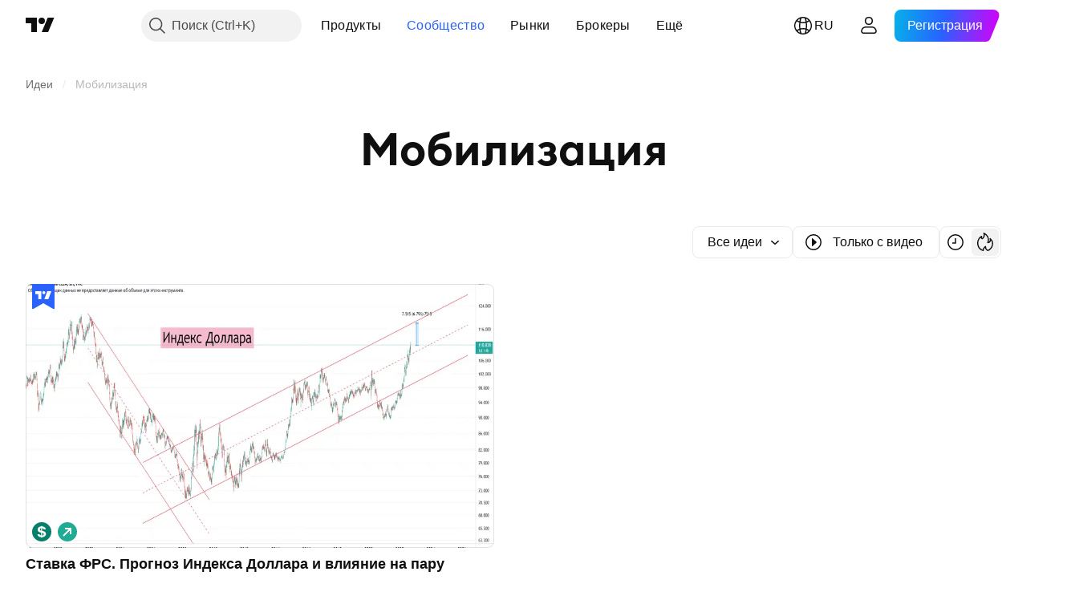

--- FILE ---
content_type: application/javascript; charset=utf-8
request_url: https://static.tradingview.com/static/bundles/ru.88523.d82382c0ef581ccec697.js
body_size: 1617
content:
(self.webpackChunktradingview=self.webpackChunktradingview||[]).push([[88523],{824267:e=>{e.exports=["Мобильное"]},982129:e=>{e.exports=["Подарочные подписки"]},61743:e=>{e.exports=["Фьючерсы CME Group"]},320135:e=>{e.exports=["CEX-пары"]},353714:e=>{e.exports=["Политика файлов cookie"]},62423:e=>{e.exports=["Карьера и вакансии"]},874879:e=>{e.exports=["Библиотеки графиков"]},121462:e=>{e.exports=["Криптомонеты"]},945440:e=>{e.exports=["О компании"]},947934:e=>{e.exports=["Положение о доступности"]},344371:e=>{e.exports=["Продвинутые графики"]},136286:e=>{e.exports=["Реклама"]},769629:e=>{e.exports=["Приложения"]},243464:e=>{e.exports=["Облигации"]},827816:e=>{e.exports=["Блог"]},281500:e=>{e.exports=["Интеграция брокеров"]},818636:e=>{e.exports=["Брокеры"]},458712:e=>{e.exports=["Охота за ошибками"]},282321:e=>{e.exports=["Для бизнеса"]},82679:e=>{e.exports=["Возможности роста"]},162087:e=>{e.exports=["DEX-пары"]},875228:e=>{e.exports=["TradingView Desktop"]},659267:e=>{e.exports=["Дивиденды"]},534194:e=>{e.exports=["Отказ от ответственности"]},122326:e=>{e.exports=["ETF"]},463405:e=>{e.exports=["Прибыль"]},881413:e=>{e.exports=["Экономические данные"]},853818:e=>{e.exports=["Обучение"]},64745:e=>{e.exports=["Образовательная программа"]},277010:e=>{e.exports=["Выбор редакции"]},12790:e=>{e.exports=["Фьючерсы Eurex"]},645766:e=>{e.exports=["Возможности"]},232041:e=>{e.exports=["Фрилансеры"]},111153:e=>{e.exports=["Правила поведения"]},964689:e=>{e.exports=["Тепловые карты"]},156379:e=>{e.exports=["Индикаторы и стратегии"]},679031:e=>{e.exports=["Идеи"]},568346:e=>{e.exports=["Обзор"]},910731:e=>{e.exports={en:["Lightweight Charts™"]}},11697:e=>{e.exports=["Модераторы"]},842175:e=>{e.exports=["Больше, чем продукт"]},343195:e=>{e.exports=["Другие продукты"]},385076:e=>{e.exports=["Рыночные данные"]},136554:e=>{e.exports=["Медиа-кит"]},4523:e=>{e.exports=["Наш мерч"]},585336:e=>{e.exports=["Социальная сеть"]},781882:e=>{e.exports=["Советы по безопасности"]},538724:e=>{e.exports=["Определённые рыночные данные предоставлены {link_start}ICE Data Services{link_end}. {line_break}Определённые справочные данные предоставлены компанией FactSet. Copyright © {current_year} FactSet Research Systems Inc.{line_break}© {current_year} TradingView, Inc. {line_break}Copyright © {current_year}, Американская банковская ассоциация. База данных CUSIP предоставлена FactSet Research Systems Inc. Все права защищены. {line_break} Отчётность для SEC и другие документы от {link_start}Quartr{link_end}."]},632457:e=>{e.exports=["Космическая миссия"]},615466:e=>{e.exports=["Специальные предложения"]},163355:e=>{e.exports=["Страница статусов"]},522014:e=>{e.exports=["Акции"]},83298:e=>{e.exports=["Суперграфики"]},217854:e=>{e.exports=["Политика и безопасность"]},409304:e=>{e.exports=["Партнёрская программа"]},622709:e=>{e.exports={en:["Pine Script"]}},544798:e=>{e.exports={en:["Pine Script®"]}},901917:e=>{e.exports=["Подписки"]},494149:e=>{e.exports=["Политика конфиденциальности"]},923387:e=>{e.exports=["Приведи друга"]},509850:e=>{e.exports={
en:["Wall of Love"]}},864428:e=>{e.exports=["Кто мы такие"]},973127:e=>{e.exports=["Эксперты"]},716066:e=>{e.exports=["Виджеты"]},59179:e=>{e.exports=["Инструменты и подписки"]},738348:e=>{e.exports=["Карты Таро для трейдеров"]},98025:e=>{e.exports=["Условия использования"]},842181:e=>{e.exports=["Часы C63 TradeTime"]},571685:e=>{e.exports=["TradingView на {title}"]},992453:e=>{e.exports=["Главная страница TradingView"]},729555:e=>{e.exports=["Мерч TradingView"]},957836:e=>{e.exports=["Торговля"]},417572:e=>{e.exports=["Торговая платформа"]},546854:e=>{e.exports=["Набор данных по акциям США"]}}]);